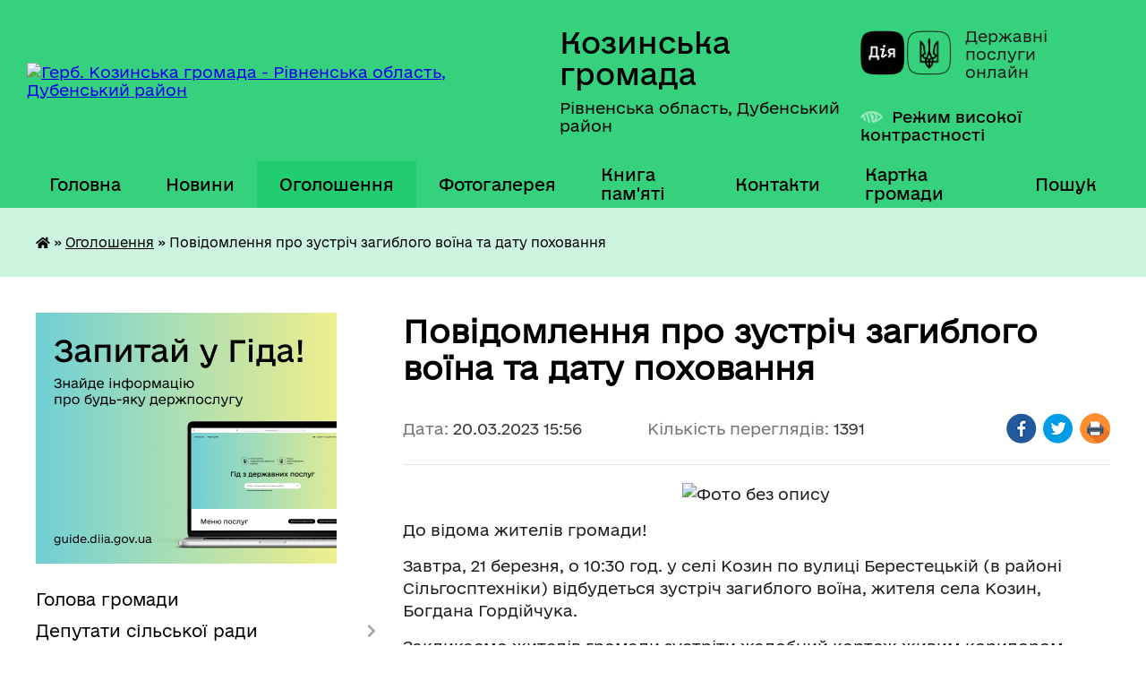

--- FILE ---
content_type: text/html; charset=UTF-8
request_url: https://kozynska-gromada.gov.ua/news/1679320724/
body_size: 17565
content:
<!DOCTYPE html>
<html lang="uk">
<head>
	<!--[if IE]><meta http-equiv="X-UA-Compatible" content="IE=edge"><![endif]-->
	<meta charset="utf-8">
	<meta name="viewport" content="width=device-width, initial-scale=1">
	<!--[if IE]><script>
		document.createElement('header');
		document.createElement('nav');
		document.createElement('main');
		document.createElement('section');
		document.createElement('article');
		document.createElement('aside');
		document.createElement('footer');
		document.createElement('figure');
		document.createElement('figcaption');
	</script><![endif]-->
	<title>Повідомлення про зустріч загиблого воїна та дату поховання | Козинська громада</title>
	<meta name="description" content=". . До відома жителів громади!. . Завтра, 21 березня, о 10:30 год. у селі Козин по вулиці Берестецькій (в районі Сільгосптехніки) відбудеться зустріч загиблого воїна, жителя села Козин, Богдана Гордійчука. . . Закликаємо жителів громад">
	<meta name="keywords" content="Повідомлення, про, зустріч, загиблого, воїна, та, дату, поховання, |, Козинська, громада">

	
		<meta property="og:image" content="https://rada.info/upload/users_files/04386485/fc6b47c5a2c95ffd7ed1de33ad804112.png">
	<meta property="og:image:width" content="2894">
	<meta property="og:image:height" content="4096">
			<meta property="og:title" content="Повідомлення про зустріч загиблого воїна та дату поховання">
				<meta property="og:type" content="article">
	<meta property="og:url" content="https://kozynska-gromada.gov.ua/news/1679320724/">
		
		<link rel="apple-touch-icon" sizes="57x57" href="https://gromada.org.ua/apple-icon-57x57.png">
	<link rel="apple-touch-icon" sizes="60x60" href="https://gromada.org.ua/apple-icon-60x60.png">
	<link rel="apple-touch-icon" sizes="72x72" href="https://gromada.org.ua/apple-icon-72x72.png">
	<link rel="apple-touch-icon" sizes="76x76" href="https://gromada.org.ua/apple-icon-76x76.png">
	<link rel="apple-touch-icon" sizes="114x114" href="https://gromada.org.ua/apple-icon-114x114.png">
	<link rel="apple-touch-icon" sizes="120x120" href="https://gromada.org.ua/apple-icon-120x120.png">
	<link rel="apple-touch-icon" sizes="144x144" href="https://gromada.org.ua/apple-icon-144x144.png">
	<link rel="apple-touch-icon" sizes="152x152" href="https://gromada.org.ua/apple-icon-152x152.png">
	<link rel="apple-touch-icon" sizes="180x180" href="https://gromada.org.ua/apple-icon-180x180.png">
	<link rel="icon" type="image/png" sizes="192x192"  href="https://gromada.org.ua/android-icon-192x192.png">
	<link rel="icon" type="image/png" sizes="32x32" href="https://gromada.org.ua/favicon-32x32.png">
	<link rel="icon" type="image/png" sizes="96x96" href="https://gromada.org.ua/favicon-96x96.png">
	<link rel="icon" type="image/png" sizes="16x16" href="https://gromada.org.ua/favicon-16x16.png">
	<link rel="manifest" href="https://gromada.org.ua/manifest.json">
	<meta name="msapplication-TileColor" content="#ffffff">
	<meta name="msapplication-TileImage" content="https://gromada.org.ua/ms-icon-144x144.png">
	<meta name="theme-color" content="#ffffff">
	
	
		<meta name="robots" content="">
	
    	<link rel="stylesheet" href="https://cdnjs.cloudflare.com/ajax/libs/font-awesome/5.9.0/css/all.min.css" integrity="sha512-q3eWabyZPc1XTCmF+8/LuE1ozpg5xxn7iO89yfSOd5/oKvyqLngoNGsx8jq92Y8eXJ/IRxQbEC+FGSYxtk2oiw==" crossorigin="anonymous" referrerpolicy="no-referrer" />

    <link rel="preload" href="//gromada.org.ua/themes/diia/css/styles_vip.css?v=2.45" as="style">
	<link rel="stylesheet" href="//gromada.org.ua/themes/diia/css/styles_vip.css?v=2.45">
	
	<link rel="stylesheet" href="//gromada.org.ua/themes/diia/css/4472/theme_vip.css?v=1768722078">
		<!--[if lt IE 9]>
	<script src="https://oss.maxcdn.com/html5shiv/3.7.2/html5shiv.min.js"></script>
	<script src="https://oss.maxcdn.com/respond/1.4.2/respond.min.js"></script>
	<![endif]-->
	<!--[if gte IE 9]>
	<style type="text/css">
		.gradient { filter: none; }
	</style>
	<![endif]-->

</head>
<body class="">

	<a href="#top_menu" class="skip-link link" aria-label="Перейти до головного меню (Alt+1)" accesskey="1">Перейти до головного меню (Alt+1)</a>
	<a href="#left_menu" class="skip-link link" aria-label="Перейти до бічного меню (Alt+2)" accesskey="2">Перейти до бічного меню (Alt+2)</a>
    <a href="#main_content" class="skip-link link" aria-label="Перейти до головного вмісту (Alt+3)" accesskey="3">Перейти до текстового вмісту (Alt+3)</a>




			
	<div class="wrapper">
		<header>
			<div class="header_wrap">
				<div class="flex">					
					<div class="sitename">
						<div class="logo">
							<a href="https://kozynska-gromada.gov.ua/" id="logo" aria-hidden="true" tabindex="-1" class="form_2">
								<img src="https://rada.info/upload/users_files/04386485/gerb/C.png" alt="Герб. Козинська громада - Рівненська область, Дубенський район">
							</a>
						</div>						
						<a href="https://kozynska-gromada.gov.ua/" class="title">
							<span class="slogan_1">Козинська громада</span>
							<span class="slogan_2">Рівненська область, Дубенський район</span>
						</a>
					</div>
					<div class="diia_logo_and_sitename">
						<div class="gov_ua_block">
							<a class="diia" href="https://diia.gov.ua/" target="_blank" rel="nofollow" title="Державні послуги онлайн"><img src="//gromada.org.ua/themes/diia/img/diia_logo.png" alt="Логотип Diia"></a>
							<span>Державні послуги<br>онлайн</span>
						</div>
												<div class="alt_link">
							<a href="#" rel="nofollow" aria-current="false" onclick="return set_special('5642014e2c4a13ab03b44e0e9329755976ea68e1');">Режим високої контрастності</a>
						</div>
											</div>
				</div>				
				<section class="top_nav" aria-label="Головне меню">
					<nav class="main_menu" id="top_menu">
						<ul>
														<li class="">
								<a href="https://kozynska-gromada.gov.ua/main/"><span>Головна</span></a>
																							</li>
														<li class="">
								<a href="https://kozynska-gromada.gov.ua/news/"><span>Новини</span></a>
																							</li>
														<li class="active has-sub">
								<a href="https://kozynska-gromada.gov.ua/more_news/" aria-current="page"><span>Оголошення</span></a>
																<button role="button" onclick="return show_next_level(this);" aria-expanded="false" aria-label="Показати підменю"></button>
																								<ul>
																		<li>
										<a role="button" href="https://kozynska-gromada.gov.ua/kalendar-podij-15-34-05-30-12-2020/">Афіша подій</a>
																													</li>
																		<li class="has-sub">
										<a role="button" href="https://kozynska-gromada.gov.ua/more_news2/">Події</a>
																				<button onclick="return show_next_level(this);" aria-expanded="false" aria-label="Показати підменю"></button>
																														<ul>
																						<li>
												<a href="https://kozynska-gromada.gov.ua/festival-ukraina-kolyadue-10-09-36-30-01-2018/">Фестиваль "Україна колядує"</a>
											</li>
																						<li>
												<a href="https://kozynska-gromada.gov.ua/festival-svyato-oseni-16-52-31-26-06-2018/">Фестиваль "Свято осені"</a>
											</li>
																																</ul>
																			</li>
																										</ul>
															</li>
														<li class="">
								<a href="https://kozynska-gromada.gov.ua/photo/"><span>Фотогалерея</span></a>
																							</li>
														<li class="">
								<a href="https://kozynska-gromada.gov.ua/kniga-pamyati-zagiblim-zahisnikam-ukraini-10-29-02-11-01-2023/"><span>Книга пам'яті</span></a>
																							</li>
														<li class="">
								<a href="https://kozynska-gromada.gov.ua/feedback/"><span>Контакти</span></a>
																							</li>
														<li class="">
								<a href="https://kozynska-gromada.gov.ua/structure/"><span>Картка громади</span></a>
																							</li>
																				</ul>
					</nav>
					&nbsp;
					<button class="menu-button" id="open-button"><i class="fas fa-bars"></i> Меню сайту</button>
					<a href="https://kozynska-gromada.gov.ua/search/" rel="nofollow" class="search_button" title="Перейти на сторінку пошуку">Пошук</a>
				</section>
				
			</div>
		</header>
				
		<nav class="bread_crumbs" aria-label="Навігаційний ланцюжок">
		<div  xmlns:v="http://rdf.data-vocabulary.org/#"><a href="https://kozynska-gromada.gov.ua/" title="Головна сторінка"><i class="fas fa-home"></i></a> &raquo; <a href="https://kozynska-gromada.gov.ua/more_news/" aria-current="page">Оголошення</a>  &raquo; <span aria-current="page">Повідомлення про зустріч загиблого воїна та дату поховання</span></div>
	</nav>
	
	<section class="center_block">
		<div class="row">
			<div class="grid-30 fr">
				<aside>
				
										<div class="diia_guide">
						<a href="https://guide.diia.gov.ua/" rel="nofollow" target="_blank"><img src="https://gromada.org.ua/upload/diia_guide.jpg" alt="Банер - Гід державних послуг"></a>
					</div>
										
					<nav class="sidebar_menu" id="left_menu" aria-label="Бічне меню">
						<ul>
														<li class="">
								<a href="https://kozynska-gromada.gov.ua/golova-gromadi-18-49-30-12-01-2017/"><span>Голова громади</span></a>
																							</li>
														<li class=" has-sub">
								<a href="https://kozynska-gromada.gov.ua/deputati-18-56-00-12-01-2017/"><span>Депутати сільської ради</span></a>
																<button role="button" onclick="return show_next_level(this);" aria-expanded="false" aria-label="Показати підменю"></button>
																								<ul>
																		<li class="">
										<a href="https://kozynska-gromada.gov.ua/postijni-komisii-radi-14-28-34-22-12-2017/"><span>Постійні комісії ради</span></a>
																													</li>
																		<li class="">
										<a href="https://kozynska-gromada.gov.ua/prava-ta-obovyazki-deputata-17-45-30-17-06-2021/"><span>Права та обов'язки депутата</span></a>
																													</li>
																		<li class="">
										<a href="https://kozynska-gromada.gov.ua/pam’yatka-pro-schorichne-zvituvannya-deputata-miscevoi-radi-17-39-08-09-09-2021/"><span>Пам’ятка про щорічне звітування депутата місцевої ради</span></a>
																													</li>
																										</ul>
															</li>
														<li class=" has-sub">
								<a href="https://kozynska-gromada.gov.ua/pracivniki-gromadi-19-03-29-12-01-2017/"><span>Команда працівників</span></a>
																<button role="button" onclick="return show_next_level(this);" aria-expanded="false" aria-label="Показати підменю"></button>
																								<ul>
																		<li class=" has-sub">
										<a href="https://kozynska-gromada.gov.ua/vakansii-21-03-59-23-01-2017/"><span>Вакансії</span></a>
																				<button role="button" onclick="return show_next_level(this);" aria-expanded="false" aria-label="Показати підменю"></button>
																														<ul>
																						<li><a href="https://kozynska-gromada.gov.ua/zrazok-zayavi-na-uchast-u-konkursi-22-31-00-23-01-2017/"><span>Зразок заяви на участь у конкурсі</span></a></li>
																						<li><a href="https://kozynska-gromada.gov.ua/perelik-pitan-dlya-ispitu-kandidativ-1558957662/"><span>Перелік питань для іспиту кандидатів</span></a></li>
																						<li><a href="https://kozynska-gromada.gov.ua/zrazok-zayavi-22-38-25-23-01-2017/"><span>Зразок заяви</span></a></li>
																																</ul>
																			</li>
																										</ul>
															</li>
														<li class="">
								<a href="https://kozynska-gromada.gov.ua/policejskij-oficer-gromadi-10-35-03-05-06-2023/"><span>Офіцери громади</span></a>
																							</li>
														<li class="">
								<a href="https://kozynska-gromada.gov.ua/komisii-upovnovazhenni-ta-vidpovidalni-osobi-silskoi-radi-12-18-22-14-09-2021/"><span>Комісії, уповноважені та відповідальні особи сільської ради</span></a>
																							</li>
														<li class="">
								<a href="https://kozynska-gromada.gov.ua/docs/"><span>Офіційні документи</span></a>
																							</li>
														<li class="">
								<a href="https://kozynska-gromada.gov.ua/telefoni-ekstrenih-ta-avarijnih-sluzhb-dubenschini-10-20-11-15-02-2021/"><span>Телефони екстрених та аварійних служб Дубенщини</span></a>
																							</li>
														<li class=" has-sub">
								<a href="https://kozynska-gromada.gov.ua/dostup-do-publichnoi-informacii-1557232017/"><span>Доступ до публічної інформації</span></a>
																<button role="button" onclick="return show_next_level(this);" aria-expanded="false" aria-label="Показати підменю"></button>
																								<ul>
																		<li class=" has-sub">
										<a href="https://kozynska-gromada.gov.ua/sistema-obliku-publichnoi-informacii-za-2022-rik-12-45-35-03-06-2022/"><span>Система обліку публічної інформації</span></a>
																				<button role="button" onclick="return show_next_level(this);" aria-expanded="false" aria-label="Показати підменю"></button>
																														<ul>
																						<li><a href="https://kozynska-gromada.gov.ua/2023-11-50-25-25-01-2024/"><span>2023</span></a></li>
																						<li><a href="https://kozynska-gromada.gov.ua/2024-11-50-46-25-01-2024/"><span>2024</span></a></li>
																						<li><a href="https://kozynska-gromada.gov.ua/2025-16-45-49-04-02-2025/"><span>2025</span></a></li>
																																</ul>
																			</li>
																		<li class="">
										<a href="https://kozynska-gromada.gov.ua/zakon-ukraini-pro-dostup-do-publichnoi-informacii-1557232521/"><span>Закон України "Про доступ до публічної інформації"</span></a>
																													</li>
																		<li class="">
										<a href="https://kozynska-gromada.gov.ua/poryadok-ta-rozmir-vidshkoduvannya-faktichnih-vitrat-na-kopijuvannya-abo-druk-dokumentiv-scho-nadajutsya-za-zapitami-na-publichnu-informaciju-15572329/"><span>Порядок та розмір відшкодування фактичних витрат на копіювання  або друк документів, що надаються за запитами на публічну інформацію</span></a>
																													</li>
																		<li class="">
										<a href="https://kozynska-gromada.gov.ua/formi-zapitiv-1557233907/"><span>Форми запитів</span></a>
																													</li>
																		<li class="">
										<a href="https://kozynska-gromada.gov.ua/zvit-schodo-rozglyadu-zapitiv-na-otrimannya-publichnoi-informacii-scho-nadijshli-do-kozinskoi-silskoi-radi-15-30-06-08-10-2021/"><span>Звіт щодо розгляду запитів на отримання публічної інформації,  що надійшли до Козинської сільської ради</span></a>
																													</li>
																		<li class="">
										<a href="https://kozynska-gromada.gov.ua/sistema-obliku-publichnoi-informacii-15-24-04-05-01-2022/"><span>ВИДИ  публічної інформації, яка знаходиться у володінні Козинської сільської ради   та система її обліку</span></a>
																													</li>
																		<li class="">
										<a href="https://kozynska-gromada.gov.ua/poryadok-skladannya-podannya-opracjuvannya-ta-rozglyadu-zapitiv-schodo-nadannya-publichnoi-informacii-scho-znahoditsya-u-volodinni-kozinskoi-09-55-12-/"><span>Порядок складання, подання, опрацювання та розгляду запитів  щодо надання публічної інформації, що знаходиться у володінні  Козинської сільської ради</span></a>
																													</li>
																		<li class="">
										<a href="https://kozynska-gromada.gov.ua/poryadok-oskarzhennya-rishen-rozporyadnika-informacii-abo-bezdiyalnosti-10-04-29-25-03-2022/"><span>Порядок оскарження рішень розпорядника інформації або бездіяльності</span></a>
																													</li>
																		<li class="">
										<a href="https://kozynska-gromada.gov.ua/perelik-vidomostej-scho-stanovlyat-sluzhbovu-informaciju-v-kozinskij-silskij-radi-dubenskogo-rajonu-rivnenskoi-oblasti-10-07-25-25-03-2022/"><span>ПЕРЕЛІК  ВІДОМОСТЕЙ, що становлять службову  інформацію в Козинській сільській раді Дубенського району Рівненської області</span></a>
																													</li>
																		<li class="">
										<a href="https://kozynska-gromada.gov.ua/posadovi-osobi-yaki-organizovuvatimut-dostup-do-publichnoi-informacii-scho-znahoditsya-u-volodinni-kozinskoi-silskoi-radi-10-09-51-25-03-2022/"><span>Посадові особи, які організовуватимуть доступ до публічної інформації,  що знаходиться у володінні Козинської сільської ради</span></a>
																													</li>
																		<li class="">
										<a href="https://kozynska-gromada.gov.ua/pro-zatverdzhennya-instrukcii-pro-poryadok-vedennya-obliku-zberigannya-vikoristannya-i-znischennya-dokumentiv-ta-inshih-materialnih-nosiiv-i-10-13-42-/"><span>Про затвердження Інструкції про порядок ведення обліку,  зберігання, використання і знищення документів та інших  матеріальних носіїв інформації, що містять службову інформацію,  в Козинській сільській раді Дубенського району Рівненської області</span></a>
																													</li>
																		<li class="">
										<a href="https://kozynska-gromada.gov.ua/p-o-s-t-a-n-o-v-a-vid-21-listopada-2011-r-n-1277-pitannya-sistemi-obliku-publichnoi-informacii-10-15-37-25-03-2022/"><span>П О С Т А Н О В А     від 21 листопада 2011 р. N 1277 Питання системи обліку публічної інформації</span></a>
																													</li>
																		<li class="">
										<a href="https://kozynska-gromada.gov.ua/rozporyadzhennya-silskogo-golovi-schodo-dostupu-do-publichnoi-informacii-10-17-47-25-03-2022/"><span>Розпорядження сільського голови щодо доступу до публічної інформації</span></a>
																													</li>
																		<li class="">
										<a href="https://kozynska-gromada.gov.ua/rozporyadzhennya-silskogo-golovi-schodo-zatverdzhennya-pereliku-vidomostej-10-19-31-25-03-2022/"><span>Розпорядження сільського голови щодо затвердження Переліку відомостей</span></a>
																													</li>
																										</ul>
															</li>
														<li class=" has-sub">
								<a href="https://kozynska-gromada.gov.ua/investicijnoproektna-diyalnist-12-21-55-19-08-2017/"><span>Інвестиційно-проектна діяльність</span></a>
																<button role="button" onclick="return show_next_level(this);" aria-expanded="false" aria-label="Показати підменю"></button>
																								<ul>
																		<li class="">
										<a href="https://kozynska-gromada.gov.ua/rozvitok-gromadi-11-35-34-24-01-2018/"><span>Стратегічні документи та плани розвитку громади</span></a>
																													</li>
																		<li class="">
										<a href="https://kozynska-gromada.gov.ua/katalog-investicijnih-proektiv-17-06-40-06-12-2017/"><span>Каталог інвестиційних проектів</span></a>
																													</li>
																		<li class="">
										<a href="https://kozynska-gromada.gov.ua/dosyagnennya-11-31-19-24-01-2018/"><span>Досягнення</span></a>
																													</li>
																		<li class="">
										<a href="https://kozynska-gromada.gov.ua/proektnograntova-diyalnist-15-29-16-24-01-2018/"><span>Проектно-грантова діяльність</span></a>
																													</li>
																										</ul>
															</li>
														<li class=" has-sub">
								<a href="https://kozynska-gromada.gov.ua/gromadskij-bjudzhetbjudzhet-uchasti-11-45-47-29-05-2020/"><span>Громадський бюджет/бюджет участі</span></a>
																<button role="button" onclick="return show_next_level(this);" aria-expanded="false" aria-label="Показати підменю"></button>
																								<ul>
																		<li class="">
										<a href="https://kozynska-gromada.gov.ua/prioriteti-cili-ta-operativni-zavdannya-rozvitku-kozinskoi-otg-11-03-17-03-06-2020/"><span>Пріоритети, цілі та оперативні завдання розвитку Козинської ТГ</span></a>
																													</li>
																		<li class="">
										<a href="https://kozynska-gromada.gov.ua/polozhennya-ta-zrazki-dokumentiv-11-48-13-29-05-2020/"><span>Положення та зразки документів</span></a>
																													</li>
																										</ul>
															</li>
														<li class=" has-sub">
								<a href="https://kozynska-gromada.gov.ua/pasport-gromadi-19-02-40-12-01-2017/"><span>Паспорт громади</span></a>
																<button role="button" onclick="return show_next_level(this);" aria-expanded="false" aria-label="Показати підменю"></button>
																								<ul>
																		<li class="">
										<a href="https://kozynska-gromada.gov.ua/istorichna-dovidka-18-57-27-12-01-2017/"><span>Історична довідка</span></a>
																													</li>
																		<li class="">
										<a href="https://kozynska-gromada.gov.ua/statistichni-dani-naselennya-v-rozrizi-starostinskih-okrugiv-ta-sil-1541678440/"><span>Статистичні дані (населення в розрізі старостинських округів та сіл)</span></a>
																													</li>
																		<li class=" has-sub">
										<a href="https://kozynska-gromada.gov.ua/ustanovi-na-teritorii-otg-16-07-07-01-02-2017/"><span>Установи та підприємства на території ТГ</span></a>
																				<button role="button" onclick="return show_next_level(this);" aria-expanded="false" aria-label="Показати підменю"></button>
																														<ul>
																						<li><a href="https://kozynska-gromada.gov.ua/pidpriemstva-na-teritorii-otg-16-08-28-01-02-2017/"><span>Підприємства на території ТГ</span></a></li>
																																</ul>
																			</li>
																										</ul>
															</li>
														<li class=" has-sub">
								<a href="https://kozynska-gromada.gov.ua/bjudzhet-11-06-39-18-12-2020/"><span>Бюджет та програми</span></a>
																<button role="button" onclick="return show_next_level(this);" aria-expanded="false" aria-label="Показати підменю"></button>
																								<ul>
																		<li class="">
										<a href="https://kozynska-gromada.gov.ua/pasport-bjudzhetnoi-programi-silskoi-radi-10-58-30-19-06-2023/"><span>Паспорти бюджетних програм сільської ради</span></a>
																													</li>
																		<li class="">
										<a href="https://kozynska-gromada.gov.ua/pasport-bjudzhetnoi-programi-11-03-05-22-03-2021/"><span>Паспорти бюджетних програм фінансового відділу сільської ради</span></a>
																													</li>
																		<li class="">
										<a href="https://kozynska-gromada.gov.ua/miscevi-programi-16-44-17-06-09-2021/"><span>Місцеві програми</span></a>
																													</li>
																		<li class=" has-sub">
										<a href="https://kozynska-gromada.gov.ua/publichni-zakupivli-15-34-01-06-10-2022/"><span>Публічні закупівлі</span></a>
																				<button role="button" onclick="return show_next_level(this);" aria-expanded="false" aria-label="Показати підменю"></button>
																														<ul>
																						<li><a href="https://kozynska-gromada.gov.ua/obgruntuvannya-15-35-02-06-10-2022/"><span>Обґрунтування предмета закупівлі</span></a></li>
																																</ul>
																			</li>
																										</ul>
															</li>
														<li class=" has-sub">
								<a href="https://kozynska-gromada.gov.ua/sluzhba-u-spravah-ditej-09-39-54-10-12-2019/"><span>Служба у справах дітей</span></a>
																<button role="button" onclick="return show_next_level(this);" aria-expanded="false" aria-label="Показати підменю"></button>
																								<ul>
																		<li class="">
										<a href="https://kozynska-gromada.gov.ua/osnovni-zavdannya-sluzhbi-15-31-18-06-08-2024/"><span>Основні завдання служби</span></a>
																													</li>
																		<li class="">
										<a href="https://kozynska-gromada.gov.ua/komisiya-z-pitan-zahistu-prav-ditini-15-34-35-06-08-2024/"><span>Комісія з питань захисту прав дитини</span></a>
																													</li>
																		<li class="">
										<a href="https://kozynska-gromada.gov.ua/dokumenti-yaki-podajutsya-do-sluzhbi-u-spravah-ditej-15-41-56-06-08-2024/"><span>Документи, які подаються до служби у справах дітей</span></a>
																													</li>
																		<li class="">
										<a href="https://kozynska-gromada.gov.ua/dobirka-organizacij-j-iniciativ-yaki-stavlyat-pered-soboju-zavdannya-nadavati-juridichnu-dopomogu-dityam-15-46-53-06-08-2024/"><span>Добірка організацій й ініціатив, які ставлять перед собою завдання надавати юридичну допомогу дітям</span></a>
																													</li>
																										</ul>
															</li>
														<li class=" has-sub">
								<a href="https://kozynska-gromada.gov.ua/cnap-1523947896/"><span>Адміністративні послуги</span></a>
																<button role="button" onclick="return show_next_level(this);" aria-expanded="false" aria-label="Показати підменю"></button>
																								<ul>
																		<li class="">
										<a href="https://kozynska-gromada.gov.ua/struktura-1526031747/"><span>Структура</span></a>
																													</li>
																		<li class="">
										<a href="https://kozynska-gromada.gov.ua/perelik-poslug-scho-nadaetsya-1526031785/"><span>Перелік послуг що надається</span></a>
																													</li>
																		<li class="">
										<a href="https://kozynska-gromada.gov.ua/informacijni-kartki-1526910665/"><span>Інформаційні картки</span></a>
																													</li>
																		<li class="">
										<a href="https://kozynska-gromada.gov.ua/elektronni-poslugi-onlajn-16-22-14-18-10-2019/"><span>Електронні послуги онлайн</span></a>
																													</li>
																		<li class="">
										<a href="https://kozynska-gromada.gov.ua/grafik-roboti-1526296359/"><span>Графік роботи</span></a>
																													</li>
																		<li class="">
										<a href="https://kozynska-gromada.gov.ua/kontakti-1526296390/"><span>Контакти</span></a>
																													</li>
																										</ul>
															</li>
														<li class=" has-sub">
								<a href="https://kozynska-gromada.gov.ua/viddil-osviti-kulturi-turizmu-molodi-ta-sportu-15-50-09-06-04-2017/"><span>Освіта, культура, туризм, молодь та спорт</span></a>
																<button role="button" onclick="return show_next_level(this);" aria-expanded="false" aria-label="Показати підменю"></button>
																								<ul>
																		<li class="">
										<a href="https://kozynska-gromada.gov.ua/perspektivnij-plan-roboti-viddilu-21-21-11-24-01-2018/"><span>Стратегія  розвитку освіти Козинської територіальної громади на 2023-2025 роки</span></a>
																													</li>
																		<li class="">
										<a href="https://kozynska-gromada.gov.ua/shkola-mistectv-15-53-50-15-02-2017/"><span>Школа мистецтв</span></a>
																													</li>
																		<li class="">
										<a href="https://kozynska-gromada.gov.ua/navchalni-zakladi-15-51-26-06-04-2017/"><span>Навчальні заклади</span></a>
																													</li>
																		<li class="">
										<a href="https://kozynska-gromada.gov.ua/doshkilni-navchalni-zakladi-15-51-57-06-04-2017/"><span>Дошкільні навчальні заклади</span></a>
																													</li>
																		<li class="">
										<a href="https://kozynska-gromada.gov.ua/zakladi-kulturi-15-52-20-06-04-2017/"><span>Заклади культури</span></a>
																													</li>
																		<li class="">
										<a href="https://kozynska-gromada.gov.ua/biblioteki-15-52-41-06-04-2017/"><span>Комунальний заклад "Козинська центральна бібліотека"</span></a>
																													</li>
																		<li class=" has-sub">
										<a href="https://kozynska-gromada.gov.ua/talanti-nashoi-gromadi-10-14-41-15-09-2019/"><span>Таланти нашої громади</span></a>
																				<button role="button" onclick="return show_next_level(this);" aria-expanded="false" aria-label="Показати підменю"></button>
																														<ul>
																						<li><a href="https://kozynska-gromada.gov.ua/zhinka-v-dushi-yakoi-zhive-vishivka-13-15-08-25-10-2019/"><span>Жінка, в душі якої живе вишивка</span></a></li>
																						<li><a href="https://kozynska-gromada.gov.ua/divchina-z-aromatom-kavi-10-20-28-15-09-2019/"><span>Дівчина з ароматом кави</span></a></li>
																																</ul>
																			</li>
																		<li class="">
										<a href="https://kozynska-gromada.gov.ua/elektronni-versii-pidruchnikiv-dlya-uchniv-111h-klasiv-20232024-nr-09-11-28-10-08-2023/"><span>Електронні версії підручників для учнів 1-11-х класів (2023-2024 н.р.)</span></a>
																													</li>
																		<li class="">
										<a href="https://kozynska-gromada.gov.ua/diya-osvita-09-46-54-23-08-2024/"><span>Дія. Освіта</span></a>
																													</li>
																		<li class=" has-sub">
										<a href="https://kozynska-gromada.gov.ua/atestaciya-11-40-58-22-10-2025/"><span>Атестація</span></a>
																				<button role="button" onclick="return show_next_level(this);" aria-expanded="false" aria-label="Показати підменю"></button>
																														<ul>
																						<li><a href="https://kozynska-gromada.gov.ua/atestaciya-20252025-11-58-07-22-10-2025/"><span>Атестація 2025/2026</span></a></li>
																																</ul>
																			</li>
																										</ul>
															</li>
														<li class=" has-sub">
								<a href="https://kozynska-gromada.gov.ua/socialnij-zahist-naselennya-11-48-41-26-05-2021/"><span>Соціальний захист населення</span></a>
																<button role="button" onclick="return show_next_level(this);" aria-expanded="false" aria-label="Показати підменю"></button>
																								<ul>
																		<li class="">
										<a href="https://kozynska-gromada.gov.ua/socialna-pidtrimka-vijskovosluzhbovciv-10-07-15-14-12-2023/"><span>Соціальна підтримка військовослужбовців та членів їх сімей</span></a>
																													</li>
																		<li class="">
										<a href="https://kozynska-gromada.gov.ua/informaciya-dlya-vnutrishno-peremischenih-osib-10-52-22-11-11-2022/"><span>Інформація для внутрішньо переміщених осіб</span></a>
																													</li>
																		<li class="">
										<a href="https://kozynska-gromada.gov.ua/protidiya-domashnomu-nasilstvu-1560148959/"><span>Протидія домашньому насильству</span></a>
																													</li>
																		<li class="">
										<a href="https://kozynska-gromada.gov.ua/informaciya-schodo-centriv-mentalnogo-zdorov’ya-u-rivnenskij-oblasti-09-34-25-14-12-2023/"><span>Інформація щодо Центрів ментального здоров’я у Рівненській області</span></a>
																													</li>
																		<li class="">
										<a href="https://kozynska-gromada.gov.ua/dubenske-viddilennya-fondu-socialnogo-strahuvannya-informue-10-23-44-03-02-2022/"><span>Дубенське відділення Фонду соціального страхування інформує</span></a>
																													</li>
																		<li class=" has-sub">
										<a href="https://kozynska-gromada.gov.ua/viddil-socialnogo-zahistu-nadannya-socialnih-poslug-14-59-00-04-05-2017/"><span>Комунальна установа "Центр з надання соціальних послуг"</span></a>
																				<button role="button" onclick="return show_next_level(this);" aria-expanded="false" aria-label="Показати підменю"></button>
																														<ul>
																						<li><a href="https://kozynska-gromada.gov.ua/struktura-ustanovi-11-15-29-28-02-2018/"><span>Структура установи</span></a></li>
																						<li><a href="https://kozynska-gromada.gov.ua/perelik-poslug-scho-nadajutsya-ustanovoju-14-55-59-24-01-2018/"><span>Перелік послуг що надаються установою</span></a></li>
																						<li><a href="https://kozynska-gromada.gov.ua/universitet-tretogo-viku-14-59-36-04-05-2017/"><span>Університет третього віку</span></a></li>
																																</ul>
																			</li>
																		<li class="">
										<a href="https://kozynska-gromada.gov.ua/bezbarernist-11-47-08-14-10-2025/"><span>Безбар'єрність</span></a>
																													</li>
																										</ul>
															</li>
														<li class=" has-sub">
								<a href="https://kozynska-gromada.gov.ua/vijskovozobovyazanim-14-10-00-06-04-2017/"><span>Військовозобов'язаним та членам їх сімей</span></a>
																<button role="button" onclick="return show_next_level(this);" aria-expanded="false" aria-label="Показати підменю"></button>
																								<ul>
																		<li class="">
										<a href="https://kozynska-gromada.gov.ua/informaciya-dlya-uchasnikiv-ato-15-43-42-06-04-2017/"><span>Інформація для учасників бойових дій</span></a>
																													</li>
																		<li class="">
										<a href="https://kozynska-gromada.gov.ua/poradi-z-oformlennya-dokumentiv-uchasnikam-ato-15-47-12-06-04-2017/"><span>Поради з оформлення документів учасникам АТО та їх родичам</span></a>
																													</li>
																		<li class="">
										<a href="https://kozynska-gromada.gov.ua/sanatornokurortne-likuvannya-uchasnikiv-ato-14-35-10-26-12-2017/"><span>Санаторно-курортне лікування учасників бойових дій</span></a>
																													</li>
																		<li class="">
										<a href="https://kozynska-gromada.gov.ua/sluzhba-za-kontraktom-21-10-38-14-05-2021/"><span>Служба за контрактом</span></a>
																													</li>
																		<li class="">
										<a href="https://kozynska-gromada.gov.ua/pravila-vijskovogo-obliku-14-33-10-20-09-2021/"><span>Правила військового обліку</span></a>
																													</li>
																		<li class="">
										<a href="https://kozynska-gromada.gov.ua/teritorialna-oborona-17-16-07-14-02-2022/"><span>Територіальна оборона</span></a>
																													</li>
																		<li class="">
										<a href="https://kozynska-gromada.gov.ua/pravila-bronjuvannya-vijskovozobovyazanih-11-24-52-07-02-2023/"><span>ПОРЯДОК бронювання військовозобов’язаних за списком військовозобов’язаних під час дії воєнного стану</span></a>
																													</li>
																		<li class="">
										<a href="https://kozynska-gromada.gov.ua/dii-rodini-u-vipadkah-yakscho-chlen-rodini-zarahovanij-do-lav-zsu-u-tomu-chisli-tro-pravoohoronnih-organiv-dali-–-zahisnik-propav-bezvisti-11-38-50-07-02-2023/"><span>Дії родини у випадках якщо член родини зарахований до лав ЗСУ (у тому числі ТрО) правоохоронних органів (далі – Захисник) пропав безвісти, потрапив у полон чи загинув</span></a>
																													</li>
																										</ul>
															</li>
														<li class=" has-sub">
								<a href="https://kozynska-gromada.gov.ua/regulyatorna-diyalnist-1523539475/"><span>Регуляторна діяльність</span></a>
																<button role="button" onclick="return show_next_level(this);" aria-expanded="false" aria-label="Показати підменю"></button>
																								<ul>
																		<li class="">
										<a href="https://kozynska-gromada.gov.ua/plan-diyalnosti-z-pidgotovki-regulyatornih-aktiv-na-2018-rik-1523541264/"><span>План діяльності з підготовки регуляторних актів</span></a>
																													</li>
																		<li class="">
										<a href="https://kozynska-gromada.gov.ua/rishennya-1523539656/"><span>Рішення та проекти рішень</span></a>
																													</li>
																		<li class="">
										<a href="https://kozynska-gromada.gov.ua/analiz-regulyatornogo-vplivu-do-proektu-rishennya-1558707229/"><span>Аналіз регуляторного впливу до проекту рішення</span></a>
																													</li>
																										</ul>
															</li>
														<li class=" has-sub">
								<a href="https://kozynska-gromada.gov.ua/civilnij-zahist-15-10-37-09-02-2021/"><span>Цивільний захист, пожежна безпека, перша медична та психологічна допомога, кібербезпека</span></a>
																<button role="button" onclick="return show_next_level(this);" aria-expanded="false" aria-label="Показати підменю"></button>
																								<ul>
																		<li class=" has-sub">
										<a href="https://kozynska-gromada.gov.ua/komisiya-teb-ta-ns-kozinskoi-silskoi-radi-15-25-03-18-02-2021/"><span>Комісія ТЕБ та НС Козинської сільської ради</span></a>
																				<button role="button" onclick="return show_next_level(this);" aria-expanded="false" aria-label="Показати підменю"></button>
																														<ul>
																						<li><a href="https://kozynska-gromada.gov.ua/protokoli-zasidan-15-37-49-18-02-2021/"><span>Протоколи засідань</span></a></li>
																																</ul>
																			</li>
																		<li class="">
										<a href="https://kozynska-gromada.gov.ua/pamyatki-instrukcii-rekomendacii-do-dij-u-nadzvichajnih-situaciyah-11-37-17-28-05-2021/"><span>Пам'ятки, інструкції, рекомендації до дій у надзвичайних ситуаціях, попередження надзвичайних ситуацій та з пожежної безпеки</span></a>
																													</li>
																		<li class="">
										<a href="https://kozynska-gromada.gov.ua/pamyatki-instrukcii-rekomendacii-po-nadannju-pershoi-medichnoi-ta-psihologichnoi-dopomogi-14-03-41-10-03-2022/"><span>Пам'ятки, інструкції, рекомендації по наданню першої домедичної та психологічної допомоги</span></a>
																													</li>
																		<li class="">
										<a href="https://kozynska-gromada.gov.ua/kiberbezpeka-pamyatki-instrukcii-rekomendacii-14-30-02-10-03-2022/"><span>Кібербезпека: пам'ятки, інструкції, рекомендації</span></a>
																													</li>
																										</ul>
															</li>
														<li class=" has-sub">
								<a href="https://kozynska-gromada.gov.ua/zvernennya-gromadyan-12-30-48-24-11-2025/"><span>Звернення громадян</span></a>
																<button role="button" onclick="return show_next_level(this);" aria-expanded="false" aria-label="Показати підменю"></button>
																								<ul>
																		<li class="">
										<a href="https://kozynska-gromada.gov.ua/zakon-ukraini-pro-zvernennya-gromadyan-12-52-48-24-11-2025/"><span>Закон України "Про звернення громадян"</span></a>
																													</li>
																		<li class=" has-sub">
										<a href="https://kozynska-gromada.gov.ua/kontakti-dlya-podannya-zvernen-14-14-49-24-11-2025/"><span>Контакти для подання звернень</span></a>
																				<button role="button" onclick="return show_next_level(this);" aria-expanded="false" aria-label="Показати підменю"></button>
																														<ul>
																						<li><a href="https://kozynska-gromada.gov.ua/rivnenskij-oblasnij-kontaktnij-centr-11-28-40-02-12-2025/"><span>Рівненський обласний контактний центр</span></a></li>
																						<li><a href="https://kozynska-gromada.gov.ua/  -uryadova-garyacha-liniya-11-29-46-02-12-2025/"><span>   Урядова «гаряча» лінія</span></a></li>
																						<li><a href="https://kozynska-gromada.gov.ua/podannya-zvernen-do-organu-miscevogo-samovryaduvannya-11-30-40-02-12-2025/"><span>Подання звернень до органу місцевого самоврядування</span></a></li>
																																</ul>
																			</li>
																		<li class="">
										<a href="https://kozynska-gromada.gov.ua/grafik-prijomu-gromadyan-11-22-06-05-12-2025/"><span>Графік прийому громадян</span></a>
																													</li>
																										</ul>
															</li>
														<li class=" has-sub">
								<a href="https://kozynska-gromada.gov.ua/molodizhna-rada-16-10-24-27-03-2024/"><span>Молодіжна рада</span></a>
																<button role="button" onclick="return show_next_level(this);" aria-expanded="false" aria-label="Показати підменю"></button>
																								<ul>
																		<li class="">
										<a href="https://kozynska-gromada.gov.ua/dokumenti-09-16-47-30-10-2024/"><span>Документи</span></a>
																													</li>
																		<li class="">
										<a href="https://kozynska-gromada.gov.ua/sklad-radi-09-17-56-30-10-2024/"><span>Склад ради</span></a>
																													</li>
																										</ul>
															</li>
														<li class=" has-sub">
								<a href="https://kozynska-gromada.gov.ua/viddil-zemelnih-vidnosin-12-08-53-26-05-2021/"><span>Земельні відносини, екологія, благоустрій, ЖКГ, енергоефективність</span></a>
																<button role="button" onclick="return show_next_level(this);" aria-expanded="false" aria-label="Показати підменю"></button>
																								<ul>
																		<li class="">
										<a href="https://kozynska-gromada.gov.ua/komunalne-pidpriemstvo-kozinservis-12-55-36-28-12-2017/"><span>Комунальне підприємство "Козинсервіс"</span></a>
																													</li>
																		<li class="">
										<a href="https://kozynska-gromada.gov.ua/zemelni-torgi-09-52-34-16-11-2017/"><span>Земельні торги</span></a>
																													</li>
																		<li class=" has-sub">
										<a href="https://kozynska-gromada.gov.ua/mistobudivna-dokumentaciya-16-10-34-01-02-2017/"><span>Містобудівна документація</span></a>
																				<button role="button" onclick="return show_next_level(this);" aria-expanded="false" aria-label="Показати підменю"></button>
																														<ul>
																						<li><a href="https://kozynska-gromada.gov.ua/gromadske-obgovorennya-15-01-27-27-12-2017/"><span>Громадське обговорення</span></a></li>
																						<li><a href="https://kozynska-gromada.gov.ua/publichni-zvernennya-1533562284/"><span>Публічні звернення</span></a></li>
																						<li><a href="https://kozynska-gromada.gov.ua/informaciya-schodo-poshuku-vlasnikiv-majna-na-teritorii-gromadi-1556115502/"><span>Інформація щодо пошуку власників майна на території громади</span></a></li>
																						<li><a href="https://kozynska-gromada.gov.ua/detalnij-plan-10-28-27-05-01-2018/"><span>Детальний план</span></a></li>
																						<li><a href="https://kozynska-gromada.gov.ua/generalnij-plan-1542812206/"><span>Генеральний план</span></a></li>
																																</ul>
																			</li>
																		<li class="">
										<a href="https://kozynska-gromada.gov.ua/zayavi-pro-ekologichni-naslidki-14-55-25-09-06-2021/"><span>Заяви про екологічні наслідки діяльності</span></a>
																													</li>
																		<li class="">
										<a href="https://kozynska-gromada.gov.ua/energoefektivnist-15-04-36-27-09-2021/"><span>Енергоефективність</span></a>
																													</li>
																										</ul>
															</li>
														<li class="">
								<a href="https://kozynska-gromada.gov.ua/gromadske-obgovorennya-10-03-22-08-01-2024/"><span>Громадське обговорення</span></a>
																							</li>
														<li class="">
								<a href="https://kozynska-gromada.gov.ua/mentalne-zdorovya-11-14-45-27-02-2024/"><span>Ментальне здоров'я</span></a>
																							</li>
														<li class="">
								<a href="https://kozynska-gromada.gov.ua/korisna-informaciya-rozklad-transportu-17-37-48-09-11-2023/"><span>Розклад руху транспорту</span></a>
																							</li>
														<li class="">
								<a href="https://kozynska-gromada.gov.ua/eservisi-10-39-21-11-12-2023/"><span>Е-сервіси</span></a>
																							</li>
														<li class=" has-sub">
								<a href="https://kozynska-gromada.gov.ua/bezoplatna-pravova-dopomoga-10-02-12-07-07-2021/"><span>Безоплатна правова допомога, пробація, Держпраця та Центр зайнятості інформують</span></a>
																<button role="button" onclick="return show_next_level(this);" aria-expanded="false" aria-label="Показати підменю"></button>
																								<ul>
																		<li class="">
										<a href="https://kozynska-gromada.gov.ua/bezoplatna-pravnicha-dopomoga-14-13-47-31-05-2024/"><span>Безоплатна правнича допомога</span></a>
																													</li>
																		<li class="">
										<a href="https://kozynska-gromada.gov.ua/informaciya-pro-dubenskij-rajonnij-sektor-№-3-filii-derzhavnoi-ustanovi-centr-probacii-u-rivnenskij-oblasti-12-04-34-09-06-2023/"><span>Інформація про Дубенський районний сектор № 3 філії Державної установи "Центр пробації" у Рівненській області</span></a>
																													</li>
																										</ul>
															</li>
														<li class=" has-sub">
								<a href="https://kozynska-gromada.gov.ua/kozinska-tvk-informue-16-17-33-16-09-2020/"><span>Козинська територіальна виборча комісія інформує</span></a>
																<button role="button" onclick="return show_next_level(this);" aria-expanded="false" aria-label="Показати підменю"></button>
																								<ul>
																		<li class=" has-sub">
										<a href="https://kozynska-gromada.gov.ua/miscevi-vibori-2020-09-13-12-14-06-2023/"><span>Місцеві вибори 2020</span></a>
																				<button role="button" onclick="return show_next_level(this);" aria-expanded="false" aria-label="Показати підменю"></button>
																														<ul>
																						<li><a href="https://kozynska-gromada.gov.ua/perelik-kandidativ-na-silskogo-golovu-09-55-21-28-09-2020/"><span>Перелік кандидатів на посаду Козинського сільського голови</span></a></li>
																						<li><a href="https://kozynska-gromada.gov.ua/perelik-kandidativ-u-deputati-kozinskoi-silskoi-radi-po-okrugu-№1-s-berezini-s-kursiki-s-pasiki-s-radihivschina-s-seredne-10-02-22-28-09-2020/"><span>Перелік кандидатів у депутати Козинської сільської ради по округу №1 (с. Березини, с. Курсики, с. Пасіки, с. Радихівщина, с. Середнє)</span></a></li>
																						<li><a href="https://kozynska-gromada.gov.ua/perelik-kandidativ-u-deputati-kozinskoi-silskoi-radi-po-okrugu-№2-s-dobrivoda-s-pidvisoke-s-stanislavi-s-brigadirivka-10-03-51-28-09-2020/"><span>Перелік кандидатів у депутати Козинської сільської ради по округу №2 (с. Добривода, с. Підвисоке, с. Станіслави, с. Бригадирівка)</span></a></li>
																						<li><a href="https://kozynska-gromada.gov.ua/perelik-kandidativ-u-deputati-kozinskoi-silskoi-radi-po-okrugu-№3-s-pustoivanne-s-gaj-s-gusari-s-rudnya-10-08-59-28-09-2020/"><span>Перелік кандидатів у депутати Козинської сільської ради по округу №3 (с. Пустоіванне, с. Гай, с. Гусари, с. Рудня)</span></a></li>
																						<li><a href="https://kozynska-gromada.gov.ua/perelik-kandidativ-u-deputati-kozinskoi-silskoi-radi-po-okrugu-№4-s-nova-plyasheva-s-ivanivka-10-09-41-28-09-2020/"><span>Перелік кандидатів у депутати Козинської сільської ради по округу №4 (с. Нова Пляшева, с. Іванівка)</span></a></li>
																						<li><a href="https://kozynska-gromada.gov.ua/perelik-kandidativ-u-deputati-kozinskoi-silskoi-radi-po-okrugu-№5-s-ivaschuki-s-bilogorivka-s-zarichne-10-10-22-28-09-2020/"><span>Перелік кандидатів у депутати Козинської сільської ради по округу №5 (с. Іващуки, с. Білогорівка, с. Зарічне))</span></a></li>
																						<li><a href="https://kozynska-gromada.gov.ua/perelik-kandidativ-u-deputati-kozinskoi-silskoi-radi-po-okrugu-№6-s-kozin-10-10-55-28-09-2020/"><span>Перелік кандидатів у депутати Козинської сільської ради по округу №6 (с. Козин)</span></a></li>
																						<li><a href="https://kozynska-gromada.gov.ua/perelik-kandidativ-u-deputati-kozinskoi-silskoi-radi-po-okrugu-№7-s-granivka-s-dubini-ssavchuki-10-11-25-28-09-2020/"><span>Перелік кандидатів у депутати Козинської сільської ради по округу №7 (с. Гранівка, с. Дубини, с.Савчуки)</span></a></li>
																																</ul>
																			</li>
																										</ul>
															</li>
														<li class=" has-sub">
								<a href="https://kozynska-gromada.gov.ua/evidnovlennya-17-06-03-20-08-2025/"><span>єВідновлення</span></a>
																<button role="button" onclick="return show_next_level(this);" aria-expanded="false" aria-label="Показати підменю"></button>
																								<ul>
																		<li class="">
										<a href="https://kozynska-gromada.gov.ua/umovi-17-29-17-21-08-2025/"><span>Умови</span></a>
																													</li>
																		<li class="">
										<a href="https://kozynska-gromada.gov.ua/proces-otrimannya-dopomogi-za-programoju-evidnovlennya-17-31-37-21-08-2025/"><span>Процес отримання допомоги за програмою єВідновлення</span></a>
																													</li>
																		<li class="">
										<a href="https://kozynska-gromada.gov.ua/yak-mozhna-podati-zayavu-17-33-48-21-08-2025/"><span>Як можна подати заяву?</span></a>
																													</li>
																		<li class="">
										<a href="https://kozynska-gromada.gov.ua/yak-realizuvati-zhitlovij-sertifikat-17-35-31-21-08-2025/"><span>Як реалізувати житловий сертифікат?</span></a>
																													</li>
																		<li class="">
										<a href="https://kozynska-gromada.gov.ua/realizaciya-viplati-na-remont-poshkodzhenogo-zhitla-kategorii-b-17-36-46-21-08-2025/"><span>Реалізація виплати на ремонт пошкодженого житла категорії Б</span></a>
																													</li>
																		<li class="">
										<a href="https://kozynska-gromada.gov.ua/realizaciya-groshovoi-viplati-dlya-vidbudovi-znischenogo-zhitla-na-vlasnij-zemelnij-dilyanci-17-42-41-21-08-2025/"><span>Реалізація грошової виплати для відбудови знищеного житла на власній земельній ділянці.</span></a>
																													</li>
																		<li class="">
										<a href="https://kozynska-gromada.gov.ua/finalne-zvituvannya-17-46-08-21-08-2025/"><span>Фінальне звітування</span></a>
																													</li>
																		<li class="">
										<a href="https://kozynska-gromada.gov.ua/yaku-dopomogu-mozhut-otrimati-gromadyani-17-42-40-20-08-2025/"><span>Яку допомогу можуть отримати громадяни?</span></a>
																													</li>
																		<li class="">
										<a href="https://kozynska-gromada.gov.ua/prioritetni-grupi-17-55-27-20-08-2025/"><span>Пріоритетні групи</span></a>
																													</li>
																										</ul>
															</li>
														<li class="">
								<a href="https://kozynska-gromada.gov.ua/eukraina-evropejska-integraciya-15-04-17-04-06-2021/"><span>EUКраїна - Європейська інтеграція</span></a>
																							</li>
													</ul>
						
												
					</nav>

											<h2 class="sidebar_title">Публічні закупівлі</h2>	
<div class="petition_block">

		<p><a href="https://kozynska-gromada.gov.ua/prozorro/" title="Прозорро - державні закупівлі"><img src="//gromada.org.ua/themes/diia/img/prozorro_logo.png?v=2025" alt="Банер - Prozorro"></a></p>
	
		<p><a href="https://kozynska-gromada.gov.ua/openbudget/" title="Відкритий бюджет"><img src="//gromada.org.ua/themes/diia/img/openbudget_logo.png?v=2025" alt="OpenBudget"></a></p>
	
	
</div>									
											<h2 class="sidebar_title">Особистий кабінет користувача</h2>

<div class="petition_block">

		<div class="alert alert-warning">
		Ви не авторизовані. Для того, щоб мати змогу створювати або підтримувати петиції<br>
		<a href="#auth_petition" class="open-popup add_petition btn btn-yellow btn-small btn-block" style="margin-top: 10px;"><i class="fa fa-user"></i> авторизуйтесь</a>
	</div>
		
			<h2 style="margin: 30px 0;">Система петицій</h2>
		
					<div class="none_petition">Немає петицій, за які можна голосувати</div>
						
		
	
</div>
					
					
					
											<h2 class="sidebar_title">Звернення до посадовця</h2>

<div class="appeals_block">

	
		
		<div class="row sidebar_persons">
						<div class="grid-30">
				<div class="one_sidebar_person">
					<div class="img"><a href="https://kozynska-gromada.gov.ua/persons/476/" title="Кабмінет посадової особи: Школяр Іван Вячеславович"><img src="https://rada.info/upload/users_files/04386485/deputats/IMG_0544-сайт.jpg" alt="Школяр Іван Вячеславович"></a></div>
					<div class="title"><a href="https://kozynska-gromada.gov.ua/persons/476/">Школяр Іван Вячеславович</a></div>
				</div>
			</div>
						<div class="grid-30">
				<div class="one_sidebar_person">
					<div class="img"><a href="https://kozynska-gromada.gov.ua/persons/1096/" title="Кабмінет посадової особи: Курсик Олександр Григорович"><img src="https://rada.info/upload/users_files/04386485/deputats/заступник_1.jpg" alt="Курсик Олександр Григорович"></a></div>
					<div class="title"><a href="https://kozynska-gromada.gov.ua/persons/1096/">Курсик Олександр Григорович</a></div>
				</div>
			</div>
						<div class="grid-30">
				<div class="one_sidebar_person">
					<div class="img"><a href="https://kozynska-gromada.gov.ua/persons/121/" title="Кабмінет посадової особи: Фідчук Олександра Василівна"><img src="https://rada.info/upload/users_files/04386485/deputats/IMG_6838.jpg" alt="Фідчук Олександра Василівна"></a></div>
					<div class="title"><a href="https://kozynska-gromada.gov.ua/persons/121/">Фідчук Олександра Василівна</a></div>
				</div>
			</div>
						<div class="grid-30">
				<div class="one_sidebar_person">
					<div class="img"><a href="https://kozynska-gromada.gov.ua/persons/167/" title="Кабмінет посадової особи: Дмитерчук Віталій Петрович"><img src="https://rada.info/upload/users_files/04386485/deputats/зображення_viber_2024-05-16_13-19-05-481.jpg" alt="Дмитерчук Віталій Петрович"></a></div>
					<div class="title"><a href="https://kozynska-gromada.gov.ua/persons/167/">Дмитерчук Віталій Петрович</a></div>
				</div>
			</div>
						<div class="grid-30">
				<div class="one_sidebar_person">
					<div class="img"><a href="https://kozynska-gromada.gov.ua/persons/169/" title="Кабмінет посадової особи: Ніколайчук Світлана Миколаївна"><img src="https://rada.info/upload/users_files/04386485/deputats/IMG_9357.jpg" alt="Ніколайчук Світлана Миколаївна"></a></div>
					<div class="title"><a href="https://kozynska-gromada.gov.ua/persons/169/">Ніколайчук Світлана Миколаївна</a></div>
				</div>
			</div>
						<div class="grid-30">
				<div class="one_sidebar_person">
					<div class="img"><a href="https://kozynska-gromada.gov.ua/persons/1095/" title="Кабмінет посадової особи: Синіцька Тетяна Іванівна"><img src="https://rada.info/upload/users_files/04386485/deputats/на-сайт.jpg" alt="Синіцька Тетяна Іванівна"></a></div>
					<div class="title"><a href="https://kozynska-gromada.gov.ua/persons/1095/">Синіцька Тетяна Іванівна</a></div>
				</div>
			</div>
						<div class="clearfix"></div>
		</div>

				<p class="center"><a href="https://kozynska-gromada.gov.ua/persons/" class="btn-as-link" style="margin-left: 0;">Всі посадовці (9)</a></p>
						
				<p class="appeal_cabinet center"><a href="#auth_person" class="btn btn-yellow alert-link open-popup"><i class="fas fa-unlock-alt"></i> Кабінет посадової особи</a></p>
			
	
</div>					
										<div id="banner_block">

						<p style="text-align: center;"><a rel="nofollow" href="http://www.uamap.org.ua"><img alt="Фото без опису"  src="https://rada.info/upload/users_files/04386485/5267ff15fdd44ab4f6b424183fa61c7b.jpg" style="height:53px; width:264px" /></a></p>

<p style="text-align: center;"><a rel="nofollow" href="http://www.dcz.gov.ua"><img alt="Фото без опису"  src="https://rada.info/upload/users_files/04386485/246eab934940d79fcd484a70c7c245dc.jpg" style="width: 270px; height: 270px;" /></a></p>

<p style="text-align: center;"><a rel="nofollow" href="https://sites.google.com/view/programa-vidnovidim-ukr/%D0%B3%D0%BE%D0%BB%D0%BE%D0%B2%D0%BD%D0%B0?authuser=0"><img alt="Фото без опису"  src="https://rada.info/upload/users_files/04386485/da2ffb7a3025a76725de67316b98d761.jpg" style="width: 275px; height: 271px;" /></a></p>

<p style="text-align: center;"><a rel="nofollow" href="https://www.howareu.com/"><img alt="Фото без опису"  src="https://rada.info/upload/users_files/04386485/c3dfb30aa48c27061fcd662ef524ecca.png" style="width: 275px; height: 389px;" /></a></p>
						<div class="clearfix"></div>

						<A rel="nofollow" href="https://www.dilovamova.com/"><IMG width=250 height=312 border=0 alt="Святковий календар. Спілкуємося українською мовою" title="Святковий календар. Спілкуємося українською мовою" src="https://www.dilovamova.com/images/wpi.cache/informer/informer_250_01.png"></A>

<script src="https://pogoda.meta.ua/informers/get/ukraine/rivnenska/radyvylivskyi/kozyn/?count_days=5¤t_weather=1&description=1&humidity=1&pressure=1&wind=1&extended_forecast=by_days&theme=light&width=300&border_radius=16&background_color=%23ffffff&border_color=%23ffffff&main_color=%231c2130&additional_color=%23366682÷r_color=%233666821f&shadow=1&lang=ua&size=m"></script>
						<div class="clearfix"></div>

					</div>
				
				</aside>
			</div>
			<div class="grid-70">

				<main id="main_content">

																		<h1>Повідомлення про зустріч загиблого воїна та дату поховання</h1>


<div class="row ">
	<div class="grid-30 one_news_date">
		Дата: <span>20.03.2023 15:56</span>
	</div>
	<div class="grid-30 one_news_count">
		Кількість переглядів: <span>1391</span>
	</div>
		<div class="grid-30 one_news_socials">
		<button class="social_share" data-type="fb" aria-label="Поширити у Фейсбук"><img src="//gromada.org.ua/themes/diia/img/share/fb.png" alt="Іконка Фейсбук"></button>
		<button class="social_share" data-type="tw" aria-label="Поширити у Твітер"><img src="//gromada.org.ua/themes/diia/img/share/tw.png" alt="Іконка Твітер"></button>
		<button class="print_btn" onclick="window.print();" aria-label="Роздрукувати"><img src="//gromada.org.ua/themes/diia/img/share/print.png" alt="Іконка принтера"></button>
	</div>
		<div class="clearfix"></div>
</div>

<hr>

<p style="text-align: center;"><img alt="Фото без опису"  alt="" src="https://rada.info/upload/users_files/04386485/fc6b47c5a2c95ffd7ed1de33ad804112.png" style="width: 480px; height: 679px;" /></p>

<p>До відома жителів громади!</p>

<p>Завтра, 21 березня, о 10:30 год. у селі Козин по вулиці Берестецькій (в районі Сільгосптехніки) відбудеться зустріч загиблого воїна, жителя села Козин, Богдана Гордійчука.&nbsp;</p>

<p>Закликаємо жителів громади зустріти жалобний кортеж живим коридором.</p>

<p>Чин похорону Богдана Гордійчука відбудеться одразу після зустрічі за місцем проживання батьків загиблого.&nbsp;</p>
<div class="clearfix"></div>

<hr>



<p><a href="https://kozynska-gromada.gov.ua/more_news/" class="btn btn-grey">&laquo; повернутися до розділу &laquo;Оголошення&raquo;</a></p>											
				</main>
				
			</div>
			<div class="clearfix"></div>
		</div>
	</section>
	
	
	<footer>
		
		<div class="row">
			<div class="grid-40 socials">
				<p>
					<a href="https://gromada.org.ua/rss/4472/" rel="nofollow" target="_blank" title="RSS-стрічка новин"><i class="fas fa-rss"></i></a>
										<a href="https://kozynska-gromada.gov.ua/feedback/#chat_bot" title="Наша громада в смартфоні"><i class="fas fa-robot"></i></a>
															<a href="https://www.instagram.com/kozynskatg/" rel="nofollow" target="_blank" title="Сторінка в Instagram"><i class="fab fa-instagram"></i></a>					<a href="https://www.facebook.com/kozyntg" rel="nofollow" target="_blank" title="Ми у Фейсбук"><i class="fab fa-facebook-f"></i></a>					<a href="https://studio.youtube.com/channel/UCKBgTJv-c5IFjwWNVFJHGKA" rel="nofollow" target="_blank" title="Канал Youtube"><i class="fab fa-youtube"></i></a>					<a href="https://t.me/kozyn_gromada" rel="nofollow" target="_blank" title="Група в Telegram"><i class="fab fa-telegram"></i></a>					<a href="https://kozynska-gromada.gov.ua/sitemap/" title="Мапа сайту"><i class="fas fa-sitemap"></i></a>
				</p>
				<p class="copyright">Козинська громада - 2017-2026 &copy; Весь контент доступний за ліцензією <a href="https://creativecommons.org/licenses/by/4.0/deed.uk" target="_blank" rel="nofollow">Creative Commons Attribution 4.0 International License</a>, якщо не зазначено інше.</p>
			</div>
			<div class="grid-20 developers">
				<a href="https://vlada.ua/" rel="nofollow" target="_blank" title="Посилання на сайт платформи VladaUA"><img src="//gromada.org.ua/themes/diia/img/vlada_online.svg?v=diia" class="svg" alt="Логотип VladaUA"></a><br>
				<span>офіційні сайти &laquo;під ключ&raquo;</span><br>
				для органів державної влади
			</div>
			<div class="grid-40 admin_auth_block">
								<p><a href="#auth_block" class="open-popup" aria-hidden="true" tabindex="-1" title="Вхід в адмін-панель сайту"><i class="fa fa-lock"></i></a></p>
				<p class="sec"><a href="#auth_block" class="open-popup">Вхід для адміністратора</a></p>
				<div id="google_translate_element" style="text-align: left;width: 202px;float: right;margin-top: 13px;"></div>
							</div>
			<div class="clearfix"></div>
		</div>

	</footer>
	</div>

		
	




<a href="#" id="Go_Top" style="display: none;"><i class="fas fa-angle-up"></i></a>
<a href="#" id="Go_Top2" style="display: none;"><i class="fas fa-angle-up"></i></a>

<script type="text/javascript" src="//gromada.org.ua/themes/diia/js/jquery-3.6.0.min.js"></script>
<script type="text/javascript" src="//gromada.org.ua/themes/diia/js/jquery-migrate-3.3.2.min.js"></script>
<script type="text/javascript" src="//gromada.org.ua/themes/diia/js/current_device.js?v=1.1"></script>
<script type="text/javascript" src="//gromada.org.ua/themes/diia/js/flickity.pkgd.min.js"></script>
<script type="text/javascript" src="//gromada.org.ua/themes/diia/js/flickity-imagesloaded.js"></script>
<script type="text/javascript">
	$(document).ready(function(){
		$(".main-carousel .carousel-cell.not_first").css("display", "block");
	});
</script>
<script type="text/javascript" src="//gromada.org.ua/themes/diia/js/icheck.min.js"></script>
<script type="text/javascript" src="//gromada.org.ua/themes/diia/js/superfish.min.js?v=2"></script>



<script type="text/javascript" src="//gromada.org.ua/themes/diia/js/functions_unpack.js?v=3.51"></script>
<script type="text/javascript" src="//gromada.org.ua/themes/diia/js/hoverIntent.js"></script>
<script type="text/javascript" src="//gromada.org.ua/themes/diia/js/jquery.magnific-popup.min.js?v=1.15"></script>
<script type="text/javascript" src="//gromada.org.ua/themes/diia/js/jquery.mask.min.js"></script>


	


<script type="text/javascript" src="//translate.google.com/translate_a/element.js?cb=googleTranslateElementInit"></script>
<script type="text/javascript">
	function googleTranslateElementInit() {
		new google.translate.TranslateElement({
			pageLanguage: 'uk',
			includedLanguages: 'de,en,es,fr,pl,hu,bg,ro,da,lt',
			layout: google.translate.TranslateElement.InlineLayout.SIMPLE,
			gaTrack: true,
			gaId: 'UA-71656986-1'
		}, 'google_translate_element');
	}
</script>

<script>
  (function(i,s,o,g,r,a,m){i["GoogleAnalyticsObject"]=r;i[r]=i[r]||function(){
  (i[r].q=i[r].q||[]).push(arguments)},i[r].l=1*new Date();a=s.createElement(o),
  m=s.getElementsByTagName(o)[0];a.async=1;a.src=g;m.parentNode.insertBefore(a,m)
  })(window,document,"script","//www.google-analytics.com/analytics.js","ga");

  ga("create", "UA-71656986-1", "auto");
  ga("send", "pageview");

</script>

<script async
src="https://www.googletagmanager.com/gtag/js?id=UA-71656986-2"></script>
<script>
   window.dataLayer = window.dataLayer || [];
   function gtag(){dataLayer.push(arguments);}
   gtag("js", new Date());

   gtag("config", "UA-71656986-2");
</script>



<div style="display: none;">
								<div id="get_gromada_ban" class="dialog-popup s">

	<div class="logo"><img src="//gromada.org.ua/themes/diia/img/logo.svg" class="svg"></div>
    <h4>Код для вставки на сайт</h4>
	
    <div class="form-group">
        <img src="//gromada.org.ua/gromada_orgua_88x31.png">
    </div>
    <div class="form-group">
        <textarea id="informer_area" class="form-control"><a href="https://gromada.org.ua/" target="_blank"><img src="https://gromada.org.ua/gromada_orgua_88x31.png" alt="Gromada.org.ua - веб сайти діючих громад України" /></a></textarea>
    </div>
	
</div>			<div id="auth_block" class="dialog-popup s" role="dialog" aria-modal="true" aria-labelledby="auth_block_label">

	<div class="logo"><img src="//gromada.org.ua/themes/diia/img/logo.svg" class="svg"></div>
    <h4 id="auth_block_label">Вхід для адміністратора</h4>
    <form action="//gromada.org.ua/n/actions/" method="post">

		
        
        <div class="form-group">
            <label class="control-label" for="login">Логін: <span>*</span></label>
            <input type="text" class="form-control" name="login" id="login" value="" autocomplete="username" required>
        </div>
        <div class="form-group">
            <label class="control-label" for="password">Пароль: <span>*</span></label>
            <input type="password" class="form-control" name="password" id="password" value="" autocomplete="current-password" required>
        </div>
        <div class="form-group center">
            <input type="hidden" name="object_id" value="4472">
			<input type="hidden" name="back_url" value="https://kozynska-gromada.gov.ua/news/1679320724/">
            <button type="submit" class="btn btn-yellow" name="pAction" value="login_as_admin_temp">Авторизуватись</button>
        </div>
		

    </form>

</div>


			
						
								<div id="email_voting" class="dialog-popup m">

	<div class="logo"><img src="//gromada.org.ua/themes/diia/img/logo.svg" class="svg"></div>
    <h4>Онлайн-опитування: </h4>

    <form action="//gromada.org.ua/n/actions/" method="post" enctype="multipart/form-data">

        <div class="alert alert-warning">
            <strong>Увага!</strong> З метою уникнення фальсифікацій Ви маєте підтвердити свій голос через E-Mail
        </div>

		
        <div class="form-group">
            <label class="control-label" for="voting_email">E-Mail: <span>*</span></label>
            <input type="email" class="form-control" name="email" id="voting_email" value="" required>
        </div>
		

        <div class="form-group center">
            <input type="hidden" name="voting_id" value="">
			
            <input type="hidden" name="answer_id" id="voting_anser_id" value="">
			<input type="hidden" name="back_url" value="https://kozynska-gromada.gov.ua/news/1679320724/">
			
            <button type="submit" name="pAction" value="get_voting" class="btn btn-yellow">Підтвердити голос</button> <a href="#" class="btn btn-grey close-popup">Скасувати</a>
        </div>

    </form>

</div>


		<div id="result_voting" class="dialog-popup m">

	<div class="logo"><img src="//gromada.org.ua/themes/diia/img/logo.svg" class="svg"></div>
    <h4>Результати опитування</h4>

    <h3 id="voting_title"></h3>

    <canvas id="voting_diagram"></canvas>
    <div id="voting_results"></div>

    <div class="form-group center">
        <a href="#voting" class="open-popup btn btn-yellow"><i class="far fa-list-alt"></i> Всі опитування</a>
    </div>

</div>		
												<div id="voting_confirmed" class="dialog-popup s">

	<div class="logo"><img src="//gromada.org.ua/themes/diia/img/logo.svg" class="svg"></div>
    <h4>Дякуємо!</h4>

    <div class="alert alert-success">Ваш голос було зараховано</div>

</div>

		
				<div id="add_appeal" class="dialog-popup m">

	<div class="logo"><img src="//gromada.org.ua/themes/diia/img/logo.svg" class="svg"></div>
    <h4>Форма подання електронного звернення</h4>

	
    	

    <form action="//gromada.org.ua/n/actions/" method="post" enctype="multipart/form-data">

        <div class="alert alert-info">
            <div class="row">
                <div class="grid-30">
                    <img src="" id="add_appeal_photo">
                </div>
                <div class="grid-70">
                    <div id="add_appeal_title"></div>
                    <div id="add_appeal_posada"></div>
                    <div id="add_appeal_details"></div>
                </div>
                <div class="clearfix"></div>
            </div>
        </div>

		
        <div class="row">
            <div class="grid-100">
                <div class="form-group">
                    <label for="add_appeal_name" class="control-label">Ваше прізвище, ім'я та по батькові: <span>*</span></label>
                    <input type="text" class="form-control" id="add_appeal_name" name="name" value="" required>
                </div>
            </div>
            <div class="grid-50">
                <div class="form-group">
                    <label for="add_appeal_email" class="control-label">Email: <span>*</span></label>
                    <input type="email" class="form-control" id="add_appeal_email" name="email" value="" required>
                </div>
            </div>
            <div class="grid-50">
                <div class="form-group">
                    <label for="add_appeal_phone" class="control-label">Контактний телефон:</label>
                    <input type="tel" class="form-control" id="add_appeal_phone" name="phone" value="">
                </div>
            </div>
            <div class="grid-100">
                <div class="form-group">
                    <label for="add_appeal_adress" class="control-label">Адреса проживання: <span>*</span></label>
                    <textarea class="form-control" id="add_appeal_adress" name="adress" required></textarea>
                </div>
            </div>
            <div class="clearfix"></div>
        </div>

        <hr>

        <div class="row">
            <div class="grid-100">
                <div class="form-group">
                    <label for="add_appeal_text" class="control-label">Текст звернення: <span>*</span></label>
                    <textarea rows="7" class="form-control" id="add_appeal_text" name="text" required></textarea>
                </div>
            </div>
            <div class="grid-100">
                <div class="form-group">
                    <label>
                        <input type="checkbox" name="public" value="y">
                        Публічне звернення (відображатиметься на сайті)
                    </label>
                </div>
            </div>
            <div class="grid-100">
                <div class="form-group">
                    <label>
                        <input type="checkbox" name="confirmed" value="y" required>
                        надаю згоду на обробку персональних даних
                    </label>
                </div>
            </div>
            <div class="clearfix"></div>
        </div>
		

        <div class="form-group center">
			
            <input type="hidden" name="deputat_id" id="add_appeal_id" value="">
			<input type="hidden" name="back_url" value="https://kozynska-gromada.gov.ua/news/1679320724/">
			
            <button type="submit" name="pAction" value="add_appeal_from_vip" class="btn btn-yellow">Подати звернення</button>
        </div>

    </form>

</div>


		
										<div id="auth_person" class="dialog-popup s">

	<div class="logo"><img src="//gromada.org.ua/themes/diia/img/logo.svg" class="svg"></div>
    <h4>Авторизація в системі електронних звернень</h4>
    <form action="//gromada.org.ua/n/actions/" method="post">

		
        
        <div class="form-group">
            <label class="control-label" for="person_login">Email посадової особи: <span>*</span></label>
            <input type="email" class="form-control" name="person_login" id="person_login" value="" autocomplete="off" required>
        </div>
        <div class="form-group">
            <label class="control-label" for="person_password">Пароль: <span>*</span> <small>(надає адміністратор сайту)</small></label>
            <input type="password" class="form-control" name="person_password" id="person_password" value="" autocomplete="off" required>
        </div>
		
        <div class="form-group center">
			
            <input type="hidden" name="object_id" value="4472">
			<input type="hidden" name="back_url" value="https://kozynska-gromada.gov.ua/news/1679320724/">
			
            <button type="submit" class="btn btn-yellow" name="pAction" value="login_as_person">Авторизуватись</button>
        </div>

    </form>

</div>


					
							<div id="auth_petition" class="dialog-popup s">

	<div class="logo"><img src="//gromada.org.ua/themes/diia/img/logo.svg" class="svg"></div>
    <h4>Авторизація в системі електронних петицій</h4>
    <form action="//gromada.org.ua/n/actions/" method="post">

		
        
        <div class="form-group">
            <input type="email" class="form-control" name="petition_login" id="petition_login" value="" placeholder="Email: *" autocomplete="off" required>
        </div>
        <div class="form-group">
            <input type="password" class="form-control" name="petition_password" id="petition_password" placeholder="Пароль: *" value="" autocomplete="off" required>
        </div>
		
        <div class="form-group center">
            <input type="hidden" name="petition_id" value="">
			
            <input type="hidden" name="gromada_id" value="4472">
			<input type="hidden" name="back_url" value="https://kozynska-gromada.gov.ua/news/1679320724/">
			
            <button type="submit" class="btn btn-yellow" name="pAction" value="login_as_petition">Авторизуватись</button>
        </div>
        			<div class="form-group" style="text-align: center;">
				Забулись пароль? <a class="open-popup" href="#forgot_password">Система відновлення пароля</a>
			</div>
			<div class="form-group" style="text-align: center;">
				Ще не зареєстровані? <a class="open-popup" href="#reg_petition">Реєстрація</a>
			</div>
		
    </form>

</div>


							<div id="reg_petition" class="dialog-popup">

	<div class="logo"><img src="//gromada.org.ua/themes/diia/img/logo.svg" class="svg"></div>
    <h4>Реєстрація в системі електронних петицій</h4>
	
	<div class="alert alert-danger">
		<p>Зареєструватись можна буде лише після того, як громада підключить на сайт систему електронної ідентифікації. Наразі очікуємо підключення до ID.gov.ua. Вибачте за тимчасові незручності</p>
	</div>
	
    	
	<p>Вже зареєстровані? <a class="open-popup" href="#auth_petition">Увійти</a></p>

</div>


				<div id="forgot_password" class="dialog-popup s">

	<div class="logo"><img src="//gromada.org.ua/themes/diia/img/logo.svg" class="svg"></div>
    <h4>Відновлення забутого пароля</h4>
    <form action="//gromada.org.ua/n/actions/" method="post">

		
        
        <div class="form-group">
            <input type="email" class="form-control" name="forgot_email" value="" placeholder="Email зареєстрованого користувача" required>
        </div>	
		
        <div class="form-group">
			<img id="forgot_img_captcha" src="//gromada.org.ua/upload/pre_captcha.png">
		</div>
		
        <div class="form-group">
            <label class="control-label" for="forgot_captcha">Результат арифм. дії: <span>*</span></label>
            <input type="text" class="form-control" name="forgot_captcha" id="forgot_captcha" value="" style="max-width: 120px; margin: 0 auto;" required>
        </div>
		
        <div class="form-group center">
			
            <input type="hidden" name="gromada_id" value="4472">
			<input type="hidden" name="captcha_code" id="forgot_captcha_code" value="3e5e38ad0241ad374d517c76047e2b95">
			
            <button type="submit" class="btn btn-yellow" name="pAction" value="forgot_password_from_gromada">Відновити пароль</button>
        </div>
        <div class="form-group center">
			Згадали авторизаційні дані? <a class="open-popup" href="#auth_petition">Авторизуйтесь</a>
		</div>

    </form>

</div>

<script type="text/javascript">
    $(document).ready(function() {
        
		$("#forgot_img_captcha").on("click", function() {
			var captcha_code = $("#forgot_captcha_code").val();
			var current_url = document.location.protocol +"//"+ document.location.hostname + document.location.pathname;
			$("#forgot_img_captcha").attr("src", "https://vlada.ua/ajax/?gAction=get_captcha_code&cc="+captcha_code+"&cu="+current_url+"&"+Math.random());
			return false;
		});
		
		
				
		
		
    });
</script>							
																										
	</div>
</body>
</html>